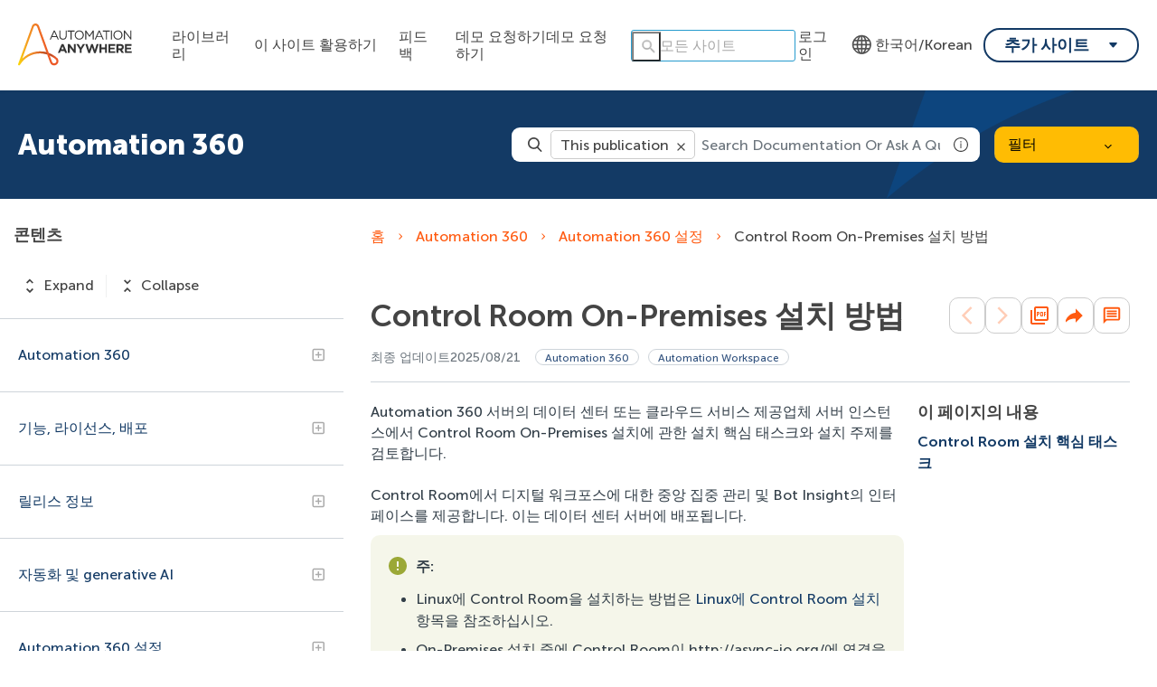

--- FILE ---
content_type: image/svg+xml
request_url: https://cdn.zoominsoftware.io/automationanywhere/public/assets/img/ico-expand-side-toc-item.svg?1777e5ee7ce902bcda20
body_size: 672
content:
<?xml version="1.0" encoding="UTF-8"?>
<svg width="25px" height="24px" viewBox="0 0 25 24" version="1.1" xmlns="http://www.w3.org/2000/svg" xmlns:xlink="http://www.w3.org/1999/xlink">
    <title>A116D891-B3E2-4496-A18E-9BA66BA3E7B7</title>
    <g id="e" stroke="none" stroke-width="1" fill="none" fill-rule="evenodd">
        <g id="Topic-page" transform="translate(-305.000000, -449.000000)">
            <rect fill="#FFFFFF" x="0" y="0" width="1440" height="1458"></rect>
            <g>
                <rect id="Rectangle" fill="#FFFFFF" x="0" y="0" width="1440" height="1546"></rect>
                <g id="Blocks/TOC" transform="translate(0.000000, 223.000000)">
                    <rect id="Rectangle" fill="#FFFFFF" x="0" y="6" width="352" height="1200"></rect>
                    <g id="Group-5" transform="translate(8.481928, 118.000000)">
                        <g id="Blocks-/-Filter-/-Head-item-Copy" transform="translate(0.000000, 79.000000)">
                            <rect id="Background" x="0" y="0" width="333.975904" height="80"></rect>
                            <g id="Blocks-/-Filter-/-Item" transform="translate(21.000000, 29.000000)">
                                <g id="Icons-/-Arrow" transform="translate(288.330413, 12.000000) scale(-1, 1) translate(-288.330413, -12.000000) translate(276.330413, 0.000000)">
                                    <rect id="Rectangle" fill="#D8D8D8" opacity="0" x="0" y="0" width="24" height="24"></rect>
                                    <path d="M14.97188,11.25 L12.72187,11.25 L12.72187,9 C12.72187,8.58594 12.38625,8.25 12,8.25 C11.61375,8.25 11.22187,8.58437 11.22187,9 L11.22187,11.25 L8.97187,11.25 C8.58437,11.25 8.22187,11.58437 8.22187,12 C8.22187,12.41563 8.58437,12.75 8.97187,12.75 L11.19375,12.75 L11.19375,15 C11.19375,15.4141 11.52969,15.75 11.94375,15.75 C12.35781,15.75 12.66563,15.4141 12.66563,15 L12.66563,12.75 L14.91562,12.75 C15.3297,12.75 15.6375,12.41406 15.6375,12 C15.6375,11.58594 15.4156,11.25 14.97188,11.25 Z M17,5 L7,5 C5.895313,5 5,5.895313 5,7 L5,17 C5,18.1047 5.895313,19 7,19 L17,19 C18.1047,19 19,18.1047 19,17 L19,7 C19,5.895313 18.1031,5 17,5 Z M17.5,17 C17.5,17.2757 17.2757,17.5 17,17.5 L7,17.5 C6.72431,17.5 6.5,17.2757 6.5,17 L6.5,7 C6.5,6.72431 6.72431,6.5 7,6.5 L17,6.5 C17.2757,6.5 17.5,6.72431 17.5,7 L17.5,17 Z" id="Shape" fill="#AAAAAA" fill-rule="nonzero"></path>
                                </g>
                            </g>
                        </g>
                    </g>
                </g>
            </g>
        </g>
    </g>
</svg>